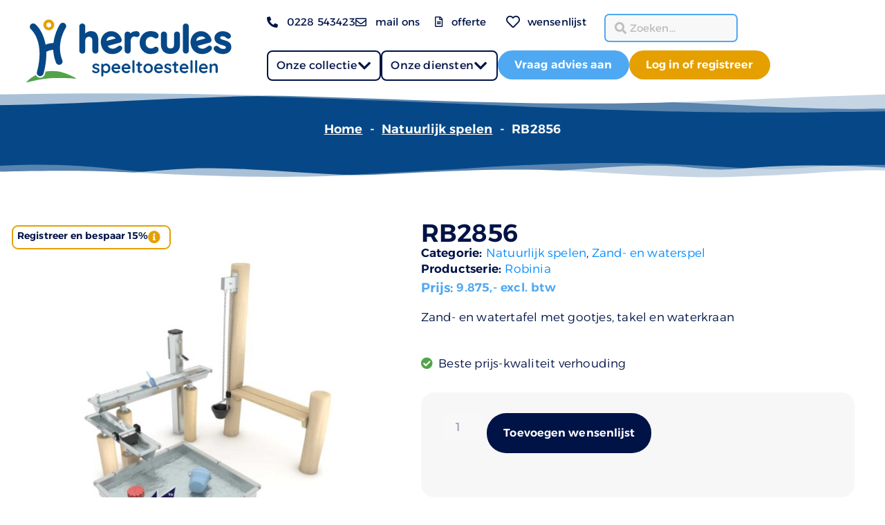

--- FILE ---
content_type: text/css; charset=utf-8
request_url: https://herculesspeeltoestellen.nl/wp-content/cache/background-css/1/herculesspeeltoestellen.nl/wp-content/cache/min/1/wp-content/plugins/woocommerce-email-cart/assets/css/ec-style.css?ver=1769776852&wpr_t=1769798258
body_size: 2632
content:
.cxecrt-component-modal-cover{width:100%;height:100%;background:rgba(0,0,0,.7);position:fixed;left:0;top:0;z-index:10000;transition:all 0s,opacity .2s;opacity:0}.cxecrt-component-modal-popup{z-index:10000;transform:scale(.95) translate(0,0);opacity:0;display:block;position:fixed;clear:both;float:none;max-width:610px;top:50%;left:50%;right:auto;bottom:auto;background-color:#FFF;border-radius:4px;box-shadow:0 0 0 1px rgba(0,0,0,.025),0 1px 150px rgba(0,0,0,.04),0 1px 15px rgba(0,0,0,.05),0 1px 0 rgba(0,0,0,.05);width:480px;margin-left:-240px;overflow:hidden;transition:all 0s,opacity .2s,transform .2s;transition-timing-function:cubic-bezier(.55,0,.1,1)!important}.cxecrt-component-modal-cover.cxecrt-modal-play-in{opacity:1}.cxecrt-component-modal-popup.cxecrt-modal-play-in{opacity:1;transform:scale(1) translate(0)}.cxecrt-component-modal-cover.cxecrt-component-modal-hard-hide,.cxecrt-component-modal-popup.cxecrt-component-modal-hard-hide{left:0;top:-200%}.cxecrt-component-modal-content-hard-hide{left:0;top:-200%!important;position:fixed!important}.cxecrt-component-modal-popup.cxecrt-modal-position-top-right{top:70px;right:60px;left:auto;margin:0!important}.cxecrt-component-modal-popup.cxecrt-modal-position-top-center{top:70px;margin-top:0!important;transition:all 0s 0s,opacity .2s,transform .2s}@media all and (max-width:600px){.cxecrt-component-modal-popup{max-width:none;width:calc(100% - 30px);margin:0;position:absolute;left:15px;right:auto;top:180px;bottom:auto;border:0}}.cxecrt-component-slides{position:relative}.cxecrt-component-slide{transform:scale(1);transition:.2s cubic-bezier(.32,0,0,1);box-sizing:border-box;position:relative;margin:auto;padding:0}.cxecrt-component-slide:before,.cxecrt-component-slide:after{display:block;content:'';float:none;clear:both;background:red}.cxecrt-component-slide.cxecrt-component-slide-current{position:relative;visibility:visible;opacity:1;z-index:10}.cxecrt-component-slide.cxecrt-component-slide-inactive{visibility:none;opacity:0;position:absolute;top:0}.cxecrt-hold-open{min-height:420px}.cxecrt-test-buttons{position:fixed;z-index:100000;padding:20px}.cxecrt-test-buttons a{padding:4px 10px 3px;display:inline-block;background:#A46497;border-radius:3px;color:#fff;transition:.1s;font-size:12px;font-weight:400;box-shadow:0 1px 6px rgba(0,0,0,.32);cursor:pointer;margin:0 3px 3px 0}.cxecrt-test-buttons a i{opacity:.4;font-size:10px;font-style:normal}.cxecrt-test-buttons a:active{position:relative;top:1px}.cxecrt-test-buttons a.alt{background:#5A5A5A}.cxecrt-test-buttons a:hover{background:#925284}.cxecrt-test-buttons a.alt:hover{background:#4E4E4E}.cxecrt-button-holder{clear:both;float:none;margin:1.5em 0}.cxecrt-button{background:none}.cxecrt-slide-content a{cursor:pointer}.cxecrt-slide-content *{box-sizing:border-box}.cxecrt-slide-content{padding:0 20px 10px;text-align:center;color:#565656;width:100%}.cxecrt-form-description.cxecrt-form-description-two{max-width:540px;width:100%}.cxecrt-form-description.cxecrt-form-description-three{max-width:450px}.cxecrt-form-description.cxecrt-form-description-four{max-width:410px;width:100%}.cxecrt-top-bar{border-bottom:1px solid #e3e3e3;line-height:46px;font-size:16px;font-weight:700;letter-spacing:-.4px}.cxecrt-top-bar-back{float:left;font-size:14px;font-weight:400;color:#9F9F9F;letter-spacing:normal;padding:0 12px;margin:0 -12px;cursor:pointer;transition:.2s}.cxecrt-top-bar-back i{font-size:11px;margin-right:-1px;position:relative;top:-1px}.cxecrt-top-bar-back i:before{margin:0}.cxecrt-top-bar-back:hover{color:#4C4C4C}.cxecrt-cross{line-height:22px;width:22px;height:22px;text-align:center;border-radius:100px;color:#9F9F9F;font-size:11px;cursor:pointer;font-weight:400;transition:.1s;top:13px;right:14px;position:absolute}.cxecrt-cross:hover{background:rgb(76,76,76);color:#fff;box-shadow:0 1px 4px rgba(0,0,0,.2),0 2px 0 rgba(0,0,0,.1)}.cxecrt-cross:active{background:rgba(0,0,0,.75);color:#fff}.cxecrt-cart-form{padding:0 15px 15px!important;margin:0!important;position:relative}.cxecrt-cart-form .cxecrt-row{position:relative;padding:0 0 12px;margin:0;font-size:14px}.cxecrt-cart-form .cxecrt-row:after{display:block;content:'';float:none;clear:both}.cxecrt-cart-form .cxecrt-row-field{background:#4c4c4c;border-radius:3px;text-align:left;min-height:40px}.cxecrt-cart-form .cxecrt-row-field label{position:absolute!important;top:0!important;left:0!important;width:90px!important;border-right:1px solid rgba(255,255,255,.15)!important;line-height:22px!important;padding:9px 3px!important;box-sizing:border-box!important;color:#909090!important;font-weight:normal!important;text-transform:uppercase!important;font-size:10px!important;text-align:center!important}.cxecrt-cart-form .cxecrt-row-field input{background-color:transparent!important;border:0!important;color:#f1f1f1!important;padding:9px 2px 9px 102px!important;width:100%!important;box-sizing:border-box!important;margin:0!important;box-shadow:inset 0 1px 0 rgba(0,0,0,.03)!important;border-radius:3px!important;font-family:inherit!important;font-size:14px!important;font-weight:normal!important;width:100%!important;line-height:23px!important;box-sizing:border-box!important;box-shadow:inset 0 1px 0 rgba(0,0,0,.03)!important;margin:0!important;text-align:left!important;height:auto!important}.cxecrt-cart-form .cxecrt-row-field select{margin-left:90px!important;padding:9px 30px 9px 10px!important;background-color:#4c4c4c!important;color:#F1F1F1!important;width:76%!important;border:none!important;outline:none!important;border-radius:3px!important;font-size:14px!important;font-weight:normal!important;line-height:22px!important}.cxecrt-cart-form .cxecrt-row-field textarea{background-color:#4c4c4c!important;border:0!important;border-radius:3px!important;color:#F1F1F1!important;font-family:inherit!important;font-size:14px!important;height:72px!important;padding:12px 30px 6px!important;width:100%!important;line-height:23px!important;box-sizing:border-box!important;box-shadow:inset 0 1px 0 rgba(0,0,0,.03)!important;margin:0!important;text-align:center!important}.cxecrt-cart-form .cxecrt-row-field.cxecrt-row-field-full-width input{padding-left:9px!important;text-align:center!important}.cxecrt-cart-form .cxecrt-row.cxecrt-submit-block{margin:21px 0 9px}.cxecrt-cart-form .cxecrt-row-field input:focus,.cxecrt-cart-form .cxecrt-row-field textarea:focus{border:0;box-shadow:0 0 0 2px #5AF8CB;background:#4C4C4C!important;color:#f1f1f1}.cxecrt-form-description{color:#A2A2A2;margin:0 auto;padding:22px 15px;box-sizing:border-box}.cxecrt-cart-form .cxecrt-row-field input::-webkit-input-placeholder{color:#909090}.cxecrt-cart-form .cxecrt-row-field input:-moz-placeholder{color:#909090}.cxecrt-cart-form .cxecrt-row-field input::-moz-placeholder{color:#909090}.cxecrt-cart-form .cxecrt-row-field input:-ms-input-placeholder{color:#909090}.cxecrt-cart-form .cxecrt-row-field.cxecrt-row-cart-name input{padding-left:140px}.cxecrt-cart-form .cxecrt-row-field.cxecrt-row-cart-name label{width:125px}.cxecrt-cart-form .cxecrt-row-field.cxecrt-row-with-help input{padding-right:23px!important}.cxecrt-cart-form .cxecrt-row-field.cxecrt-row-with-help select{width:calc(100% - 90px)!important}.cxecrt-cart-form .cxecrt-row-field .cxecrt-input-help{position:absolute;right:4px;top:8px;line-height:14px;width:14px;text-align:center;color:rgba(255,255,255,.3);font-size:14px;font-weight:700;box-sizing:border-box;cursor:pointer;font-family:cxecrt-icon-font;width:auto;height:auto}.cxecrt-cart-form .cxecrt-row-field .cxecrt-input-help:before{margin:5px;font-style:normal}.cxecrt-input-help.light:before{color:white!important;font-style:normal!important}.cxecrt-form-error{position:absolute;top:-5px;z-index:1;width:100%;box-sizing:border-box;background:#e2401c;padding:10px 8px;margin-top:0;line-height:20px;color:#fff;border-radius:3px;position:relative;overflow:visible!important;transition:.2s .2s ease-in-out,margin .2s 0s ease-in-out;transform:translateY(0) scale(1);opacity:1}.cxecrt-form-error.cxecrt-form-error-hide{transform:translateY(6px);opacity:0;margin-top:-40px;transition:.2s ease-in-out}.cxecrt-form-error:after{content:'';display:block;position:absolute;width:0;height:0;border-style:solid;border-width:10px;border-bottom:0;border-color:#E2401C rgba(0,0,0,0) rgba(0,0,0,0) rgba(0,0,0,0);top:100%;left:8%}.cxecrt-button.cxecrt-button-loading,.woocommerce-page .cxecrt-button.cxecrt-button-loading{color:rgba(0,0,0,0)!important;background:var(--wpr-bg-77e6c2f1-7d67-45e3-8ca5-398249397c54) no-repeat 50% 50%!important;pointer-events:none;text-indent:-9999px;box-shadow:none!important}.cxecrt-button,.woocommerce-page .cxecrt-button{border-radius:3px;box-shadow:none;border:none;padding:9px 15px;margin:0;transition:.1s ease-in-out;background-position:50% 50%;outline:0!important;display:block;width:100%;line-height:22px;box-sizing:border-box;text-shadow:0 1px 0 rgba(0,0,0,.1);max-width:none;text-align:center;background:#96588a;color:#fff;font-size:14px;font-weight:400}.cxecrt-button:hover,.woocommerce-page .cxecrt-button:hover{box-shadow:0 1px 4px rgba(0,0,0,.2),0 2px 0 rgba(0,0,0,.1)}.cxecrt-button:active,.woocommerce-page .cxecrt-button:active,.cxecrt-cross:active{box-shadow:0 1px 3px rgba(0,0,0,.3) inset;transform:translate(0,1px);transition:0s}.cxecrt-button i:before,.woocommerce-page .cxecrt-button i:before{font-weight:400;opacity:.5}.cxecrt-double-buttons .cxecrt-button,.woocommerce-page .cxecrt-double-buttons .cxecrt-button{width:49%;float:left;margin:0}.cxecrt-double-buttons .cxecrt-button:last-child,.woocommerce-page .cxecrt-double-buttons .cxecrt-button:last-child{margin-left:2%}.cxecrt-button.cxecrt-button-large,.woocommerce-page .cxecrt-button.cxecrt-button-large{padding:14px 20px}.cxecrt-sent-notification{background:#FFF7DB;padding:15px 30px;font-size:14px;color:rgba(165,108,66,.76);border:1px solid rgba(142,77,29,.12);border-radius:3px;font-weight:700}@media all and (max-width:600px){.cxecrt-slide-content .cxecrt-cart-form{padding:3px}.cxecrt-cross{background:rgb(95,95,95);color:#fff;font-size:14px;width:22px;height:22px;line-height:22px;top:12px;right:11px}.cxecrt-cross:hover{background:#a46497;color:#fff;box-shadow:none}.cxecrt-double-buttons .cxecrt-button,.woocommerce-page .cxecrt-double-buttons .cxecrt-button{width:100%;margin:0 0 6px}.cxecrt-double-buttons .cxecrt-button:last-child,.woocommerce-page .cxecrt-double-buttons .cxecrt-button:last-child{margin:0}}div#cxecrtTipTip_holder{z-index:9999999}#cxecrtTipTip_holder #cxecrtTipTip_content{max-width:210px;padding:12px 18px;font-size:12px;line-height:17px;box-shadow:none;border:0;background:#292929;color:#C1C1C1}#cxecrtTipTip_holder.tip_top #cxecrtTipTip_arrow{border-top-color:rgba(255,255,255,.35)}#cxecrtTipTip_holder.tip_bottom #cxecrtTipTip_arrow{border-bottom-color:rgba(255,255,255,.35)}#cxecrtTipTip_holder.tip_right #cxecrtTipTip_arrow{border-right-color:rgba(255,255,255,.35)}#cxecrtTipTip_holder.tip_left #cxecrtTipTip_arrow{border-left-color:rgba(255,255,255,.35)}#cxecrtTipTip_holder.tip_top #cxecrtTipTip_arrow_inner{margin-top:-6px;border-top-color:#292929}#cxecrtTipTip_holder.tip_bottom #cxecrtTipTip_arrow_inner{margin-top:-6px;border-bottom-color:#292929}#cxecrtTipTip_holder.tip_right #cxecrtTipTip_arrow_inner{margin-left:-6px;border-right-color:#292929}#cxecrtTipTip_holder.tip_left #cxecrtTipTip_arrow_inner{margin-left:-6px;border-left-color:#292929}.opacity-animation{-webkit-animation:opacity-pulse 1s 1;animation:opacity-pulse 1s 1}.copied:after{content:"Gekopieerd";width:100%;height:100%;background:#fff;position:absolute;left:0;top:0;z-index:999;display:flex;align-content:center;justify-content:center;align-items:center;font-weight:700;color:var(--e-global-color-primary);-webkit-animation:copy-pulse 1.8s 1;animation:copy-pulse 1.8s 1;animation-fill-mode:forwards}@-webkit-keyframes opacity-pulse{0%{opacity:1}30%{opacity:.2}60%{opacity:.2}100%{opacity:1}}@keyframes opacity-pulse{0%{opacity:1}50%{opacity:.2}100%{opacity:1}}@-webkit-keyframes copy-pulse{0%{opacity:.3}30%{opacity:1}80%{opacity:0}100%{opacity:0}}@keyframes copy-pulse{0%{opacity:.3}30%{opacity:1}80%{opacity:0}100%{opacity:0}}a#cxecrt_save_and_send_again{display:inline-block;margin-top:20px!important}

--- FILE ---
content_type: application/javascript; charset=utf-8
request_url: https://herculesspeeltoestellen.nl/wp-content/cache/min/1/wp-content/plugins/jet-engine/assets/js/frontend/modules/data-stores.js?ver=1769776853
body_size: 1835
content:
(()=>{const t=jQuery;let e=window.JetEngineRegisteredStores||{},s=window.JetEngineStores||{};function n(e){e.synch_id&&"string"==typeof e.synch_id&&e.synch_id.split(/[\s,]+/).map(t=>t.replace(/\s/,"")).filter(t=>!!t).forEach(function(n){let o=t("#"+n),i=o.find("> .elementor-widget-container");if(!o.length)return;let r=[],a=o.find(".jet-listing-grid__items").data("nav")||{},d=a.query||{},g=window.elementorFrontendConfig?.post?.id||0;a=JetEngine.ensureJSON(a),o.hasClass("brxe-jet-engine-listing-grid")&&(g=window.bricksData.postId),o.hasClass("jet-listing-grid--blocks")&&(g=JetEngineSettings.post_id),e?.store?.is_front&&Object.keys(d).length&&(r=s[e.store.type].getStore(e.store.slug),r.length||(r=["is-front",e.store.type,e.store.slug]),d.front_store__in=r,d.is_front_store=!0);let l={handler:"get_listing",container:i.length?i:o,masonry:!1,slider:!1,append:!1,query:d,widgetSettings:a.widget_settings,postID:g,elementID:o.data("id")};JetEngine.ajaxGetListing(l,function(t){JetEngine.widgetListingGrid(o)})})}function o(t,e){var s,n,o,i=t.hasClass("jet-data-store-link"),r=t.find(".jet-listing-dynamic-link__label, .jet-data-store-link__label"),a=t.find(".jet-listing-dynamic-link__icon, .jet-data-store-link__icon"),d=t.data("args");if(d=JetEngine.ensureJSON(d),e=e||!1,i)switch(d.action_after_added){case"remove_from_store":e?(t.addClass("jet-add-to-store"),t.removeClass("jet-remove-from-store"),t.removeClass("in-store")):(t.addClass("jet-remove-from-store"),t.removeClass("jet-add-to-store"),t.addClass("in-store"));break;case"hide":return void(e?t.removeClass("is-hidden"):t.addClass("is-hidden"))}e?(s=d.label,o=d.icon,n="#"):(s=d.added_label,o=d.added_icon,n=d.added_url),r.length?r.replaceWith(s):t.append(s),a.length?a.replaceWith(o):t.prepend(o),i&&"remove_from_store"===d.action_after_added||(t.attr("href",n),e?t.removeClass("in-store"):t.hasClass("in-store")||t.addClass("in-store"))}function i(){JetEngine.initFrontStores(),t.each(e,function(e,n){var o,i=s[n],r=0;i&&((o=i.getStore(e))&&o.length&&(r=o.length),t('span.jet-engine-data-store-count[data-store="'+e+'"]').text(r))}),JetEngine.loadFrontStoresItems()}function r(e){e=e||t("body"),t(".jet-add-to-store.is-front-store",e).each(function(){var e=t(this),n=e.data("args"),o=s[n.store.type];n=JetEngine.ensureJSON(n),o&&o.inStore(n.store.slug,""+n.post_id)&&JetEngine.switchDataStoreStatus(e)}),t(".jet-remove-from-store.is-front-store",e).each(function(){var e=t(this),n=e.data("args"),o=s[n.store.type];n=JetEngine.ensureJSON(n),o&&(o.inStore(n.store.slug,""+n.post_id)?e.removeClass("is-hidden"):e.addClass("is-hidden"))})}function a(e){e=e||t("body"),t(".jet-listing-not-found.jet-listing-grid__items",e).each(function(){var e=t(this),n=e.data("nav"),o=e.data("is-store-listing"),i=n.query||{};if(n=JetEngine.ensureJSON(n),i&&i.post__in&&i.post__in.length&&0>=i.post__in.indexOf("is-front")){var r,a=i.post__in[1],d=i.post__in[2],g=s[a],l=e.closest(".jet-listing-grid");if(!g)return;if(l.length||(l=e.closest(".jet-listing-grid--blocks")),l.length||(l=e.closest(".brxe-jet-engine-listing-grid")),!(r=g.getStore(d)).length)return;i.front_store__in=r,i.is_front_store=!0,JetEngine.ajaxGetListing({handler:"get_listing",container:l,masonry:!1,slider:!1,append:!1,query:i,widgetSettings:n.widget_settings},function(t){JetEngine.widgetListingGrid(l)})}else o&&t(document).trigger("jet-listing-grid-init-store",e)})}function d(e){e.preventDefault(),e.stopPropagation();var n=t(this),o=n.data("args");if(o=JetEngine.ensureJSON(o),n.hasClass("in-store"))o.popup?JetEngine.triggerPopup(o.popup,o.isJetEngine,o.post_id):"_blank"===n.attr("target")?window.open(n.attr("href")):window.location=n.attr("href");else{if(o.store.is_front){var i=s[o.store.type],r=0;if(!i)return;if(i.inStore(o.store.slug,""+o.post_id))r=i.getStore(o.store.slug).length;else if(!1===(r=i.addToStore(o.store.slug,o.post_id,o.store.size)))return;return o.popup&&JetEngine.triggerPopup(o.popup,o.isJetEngine,o.post_id),JetEngine.switchDataStoreStatus(n),t('span.jet-engine-data-store-count[data-store="'+o.store.slug+'"]').text(r),t('.jet-remove-from-store[data-store="'+o.store.slug+'"][data-post="'+o.post_id+'"]').removeClass("is-hidden"),JetEngine.dataStoreSyncListings(o),void t(document).trigger("jet-engine-data-stores-on-add",o)}n.hasClass("jet-store-processing")||(n.css("opacity",.3),n.addClass("jet-store-processing"),t(document).trigger("jet-engine-on-add-to-store",[n,o]),JetEngine.dataStores.addToQueue(o.store.slug,()=>t.ajax({url:JetEngineSettings.ajaxurl,type:"POST",dataType:"json",data:{action:"jet_engine_add_to_store_"+o.store.slug,store:o.store.slug,post_id:o.post_id}}).done(function(e){return n.css("opacity",1),n.removeClass("jet-store-processing"),e.success?(JetEngine.switchDataStoreStatus(n),t('.jet-remove-from-store[data-store="'+o.store.slug+'"][data-post="'+o.post_id+'"]').removeClass("is-hidden"),e.data.fragments&&t.each(e.data.fragments,function(e,s){t(e).html(s)}),JetEngine.dataStoreSyncListings(o),o.popup&&JetEngine.triggerPopup(o.popup,o.isJetEngine,o.post_id)):alert(e.data.message),t(document).trigger("jet-engine-data-stores-on-add",o),e}).done(function(e){e.success&&t('span.jet-engine-data-store-count[data-store="'+o.store.slug+'"]').text(e.data.count)}).fail(function(t,e,s){n.css("opacity",1),n.removeClass("jet-store-processing"),alert(s)})))}}function g(e){e.preventDefault(),e.stopPropagation();var n=t(this),o=n.data("args"),i=n.hasClass("jet-data-store-link");if((o=JetEngine.ensureJSON(o)).store.is_front){var r=s[o.store.type],a=0;if(!r)return;return a=r.inStore(o.store.slug,""+o.post_id)?r.remove(o.store.slug,o.post_id):r.getStore(o.store.slug).length,t('.jet-add-to-store[data-store="'+o.store.slug+'"][data-post="'+o.post_id+'"]').each(function(){JetEngine.switchDataStoreStatus(t(this),!0)}),t('.jet-data-store-link.jet-remove-from-store[data-store="'+o.store.slug+'"][data-post="'+o.post_id+'"]').each(function(){JetEngine.switchDataStoreStatus(t(this),!0)}),t('span.jet-engine-data-store-count[data-store="'+o.store.slug+'"]').text(a),o.remove_from_listing&&n.closest(".jet-listing-dynamic-post-"+o.post_id).remove(),JetEngine.dataStoreSyncListings(o),void t(document).trigger("jet-engine-data-stores-on-remove",o)}n.hasClass("jet-store-processing")||(n.css("opacity",.3),n.addClass("jet-store-processing"),JetEngine.dataStores.addToQueue(o.store.slug,()=>t.ajax({url:JetEngineSettings.ajaxurl,type:"POST",dataType:"json",data:{action:"jet_engine_remove_from_store_"+o.store.slug,store:o.store.slug,post_id:o.post_id}}).done(function(e){return n.css("opacity",1),n.removeClass("jet-store-processing"),e.success?(i||n.addClass("is-hidden"),t('.jet-add-to-store[data-store="'+o.store.slug+'"][data-post="'+o.post_id+'"]').each(function(){JetEngine.switchDataStoreStatus(t(this),!0)}),t('.jet-data-store-link.jet-remove-from-store[data-store="'+o.store.slug+'"][data-post="'+o.post_id+'"]').each(function(){JetEngine.switchDataStoreStatus(t(this),!0)}),JetEngine.dataStoreSyncListings(o),o.remove_from_listing&&n.closest('.jet-listing-grid__item[data-post="'+o.post_id+'"]').remove(),e.data.fragments&&t.each(e.data.fragments,function(e,s){t(e).html(s)}),t(document).trigger("jet-engine-data-stores-on-remove",o)):alert(e.data.message),e}).done(function(e){o.remove_from_listing&&n.closest(".jet-listing-grid__item").remove(),e.success&&t('span.jet-engine-data-store-count[data-store="'+o.store.slug+'"]').text(e.data.count)}).fail(function(t,e,s){n.css("opacity",1),n.removeClass("jet-store-processing"),alert(s)})))}window.JetPlugins.hooks.addAction("jet-engine.modules-include","module-data-stores",function(e){e.addToStore=d,e.removeFromStore=g,e.initStores=i,e.initFrontStores=r,e.loadFrontStoresItems=a,e.dataStoreSyncListings=n,e.switchDataStoreStatus=o,e.dataStores={queues:{},getQueue:function(t){return this.queues?.[t]instanceof Promise||(this.queues[t]=Promise.resolve()),this.queues[t]},addToQueue:function(t,e){this.queues[t]=this.getQueue(t).then(e)}},t(window).on("jet-popup/render-content/ajax/success",e.initStores),t(document).on("jet-engine/listing/ajax-get-listing/done",function(t,s){e.initFrontStores(s)}).on("jet-engine/listing-grid/after-lazy-load",function(t,s,n,o){e.loadFrontStoresItems(o)}),e.initStores()}),window.JetPlugins.hooks.addAction("jet-engine.common-events","module-data-stores",function(t,e){t.on("click.JetEngine",".jet-add-to-store",e.addToStore).on("click.JetEngine",".jet-remove-from-store",e.removeFromStore)})})()

--- FILE ---
content_type: application/javascript; charset=utf-8
request_url: https://herculesspeeltoestellen.nl/wp-content/cache/min/1/wp-content/themes/impression/assets/default.js?ver=1769776853
body_size: -35
content:
jQuery(document).ready(function($){if(typeof JetSmartFilterSettings!=='undefined'&&JetSmartFilterSettings.props['woocommerce-archive']!==undefined){jQuery(document).bind('jet-filter-data-updated',function(e,response,parent){console.log('jet-filter-data-updated');if(response.pagination!=="undefined"){var found_posts=response.pagination.found_posts;var current_page=(response.pagination.page==0?1:response.pagination.page);var posts_per_page=response.posts_per_page;var left_posts=found_posts-(current_page*posts_per_page);setTimeout(function(){jQuery('.jet-filters-pagination__link').html('Toon meer producten ('+left_posts+')')},200)}});console.log('Page loaded');var found_posts=JetSmartFilterSettings.props['woocommerce-archive'].default.found_posts;var current_page=(JetSmartFilterSettings.props['woocommerce-archive'].default.page==0?1:JetSmartFilterSettings.props['woocommerce-archive'].default.page);var posts_per_page=JSON.parse(jetWooBuilderData.products).posts_per_page;var left_posts=found_posts-(current_page*posts_per_page);setTimeout(function(){jQuery('.jet-filters-pagination__link').html('Toon meer producten ('+left_posts+')')},200)}else{console.log('load more paging disabled')}
jQuery('#cxecrt_dropdown_btn').on('click',function(){jQuery('#cxecrt_submit_get_link').trigger('click')})})